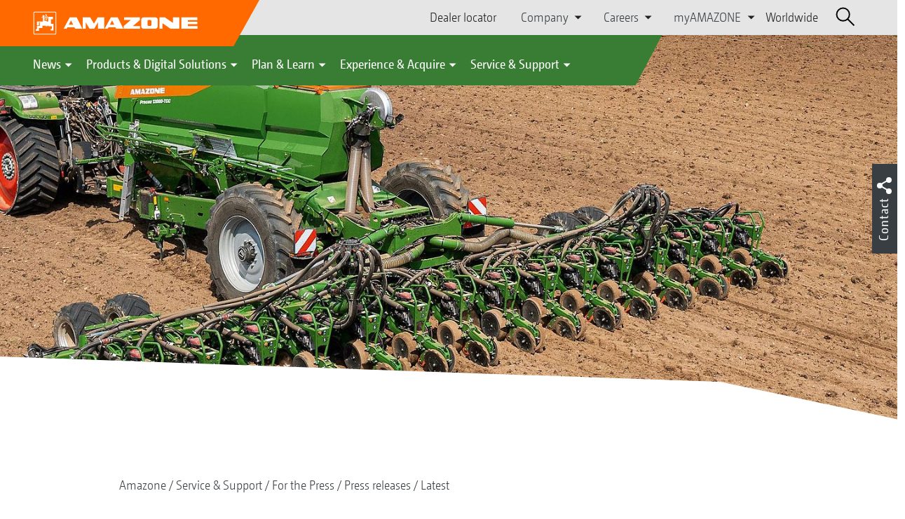

--- FILE ---
content_type: text/html;charset=UTF-8
request_url: https://amazone.co.uk/en-gb/service-support/for-the-press/press-releases/latest/ready-for-something-big-innovation-amazone-precea-tcc-trailed-precision-air-seeder-1375088
body_size: 18267
content:

<!DOCTYPE html>
<html class="no-js" lang="en-GB" dir="ltr"    >
<head data-lang="en">
<!-- Google Tag Manager -->
<!-- Google Tag Manager -->
<script data-cmp-vendor="s905" type="text/plain" class="cmplazyload">(function(w,d,s,l,i){w[l]=w[l]||[];w[l].push({'gtm.start':
new Date().getTime(),event:'gtm.js'});var f=d.getElementsByTagName(s)[0],
j=d.createElement(s),dl=l!='dataLayer'?'&l='+l:'';j.async=true;j.src=
'https://www.googletagmanager.com/gtm.js?id='+i+dl;f.parentNode.insertBefore(j,f);
})(window,document,'script','dataLayer','GTM-PPW6KPD');
</script>
<!-- End Google Tag Manager --> <meta http-equiv="content-type" content="text/html; charset=utf-8">
<meta http-equiv="content-language" content="en-GB">
<meta name="DC.language" content="en-GB" scheme="DCTERMS.RFC3066">
<meta name="DC.type" content="Text" scheme="DCTERMS.DCMIType">
<meta name="DC.format" content="text/html" scheme="DCTERMS.IMT">
<meta name="DC.identifier" content="/en-gb/service-support/for-the-press/press-releases/latest/ready-for-something-big-innovation-amazone-precea-tcc-trailed-precision-air-seeder-1375088">
<meta name="DC.description" content="Willkommen bei AMAZONE, Hersteller von Landmaschinen und Kommunalmaschinen, Systemanbieter f&amp;uuml;r intelligenten Pflanzenbau.">
<meta name="DC.language" content="en" scheme="DCTERMS.RFC3066">
<meta name="DC.type" content="Text" scheme="DCTERMS.DCMIType">
<meta name="DC.date" content="15 Apr 2020, 11:07:04" scheme="DCTERMS.W3CDTF">
<meta name="date" content="15 Apr 2020, 11:07:04">
<meta name="author" content="AMAZONE Ltd."/>
<meta name="copyright" content="1995-2021 AMAZONE Ltd.">
<meta name="revisit-after" content="2 days">
<meta name="revisit" content="2 days">
<meta name="MSSmartTagsPreventParsing" content="true">
<meta http-equiv="imagetoolbar" content="no">
<meta name="alternateTitle" content="Ready for something big? INNOVATION: AMAZONE Precea-TCC trailed precision air seeder">
<meta name="abstract" content="Ready for something big? INNOVATION: AMAZONE Precea-TCC trailed precision air seeder">
<meta name="Classification" content="com.coremedia.blueprint.cae.contentbeans.CMChannelImpl$$[id=86826]">
<meta name="Publisher" content="1995-2021 AMAZONE Ltd.">
<meta name="Copyright" content="1995-2021 AMAZONE Ltd.">
<meta name="topic" content="">
<meta name="Audience" content="Alle">
<meta name="Content-Language" CONTENT="en-GB">
<meta name="Language" CONTENT="English, en, english">
<meta name="Page-type" content="Ready for something big? INNOVATION: AMAZONE Precea-TCC trailed precision air seeder">
<title>Ready for something big? INNOVATION: AMAZONE Precea-TCC trailed precision air seeder </title>
<meta name="description" content="Willkommen bei AMAZONE, Hersteller von Landmaschinen und Kommunalmaschinen, Systemanbieter f&amp;uuml;r intelligenten Pflanzenbau.">
<meta name="viewport" content="width=device-width, initial-scale=1">
<meta name="generator" content="CoreMedia CMS">
<meta property="og:title" content="Ready for something big? INNOVATION: AMAZONE Precea-TCC trailed precision air seeder"/>
<meta property="og:description" content="Willkommen bei AMAZONE, Hersteller von Landmaschinen und Kommunalmaschinen, Systemanbieter f&amp;uuml;r intelligenten Pflanzenbau.">
<meta property="og:url" content="/en-gb/service-support/for-the-press/press-releases/latest/ready-for-something-big-innovation-amazone-precea-tcc-trailed-precision-air-seeder-1375088"/>
<meta property="og:image" content="/resource/blob/1375056/46968c5c4bb508cd07788d2ecb7111e1/precea12000-tcc-fendt-d0-kw-dji-0646-d1-230301-ausschn-data.jpg"/>
<meta name="robots" content="index, follow" />
<link rel="apple-touch-icon" sizes="180x180" href="/resource/crblob/1416884/b33f4da1cdf5be0eabda91af2c86eac7/apple-touch-icon-png-data.png" />
<link rel="shortcut icon" href="/resource/crblob/1284386/7c3255843e7f941ecd12834e50dddaf2/favicon-ico-data.ico" />
<link rel="canonical" href="https://amazone.co.uk/en-gb/service-support/for-the-press/press-releases/latest/ready-for-something-big-innovation-amazone-precea-tcc-trailed-precision-air-seeder-1375088">
<link rel="alternate" hreflang="x-default" href="https://amazone.net/en/service-support/for-the-press/press-releases/latest/ready-for-something-big-innovation-amazone-precea-tcc-trailed-precision-air-seeder-1375000">
<link rel="alternate" hreflang="ro-RO" href="https://amazone.ro/ro-ro/aktuell/nou-semănătoare-prășitoare-de-precizie-tractată-amazone-precea-tcc-1374876"
title="Romanian (Romania) | Romanian (Romania)">
<link rel="alternate" hreflang="hu-HU" href="https://amazone.hu/hu-hu/szerviz-támogatás/médiák-számára/sajtókoezlemények/jelenlegi/készen-áll-valami-nagyra-amazone-precea-tcc-vontatott-szemenkénti-vetőgép-1374962"
title="Hungarian (Hungary) | Hungarian (Hungary)">
<link rel="alternate" hreflang="de-DE" href="https://amazone.de/de-de/service-support/fuer-medien/pressemeldungen/aktuell/bereit-fuer-etwas-grosses-neuheit-amazone-anhaenge-einzelkorn-saemaschine-precea-tcc-1375028"
title="German (Germany) | German (Germany)">
<link rel="alternate" hreflang="fr" href="https://amazone.net/fr/service-assistance/espace-medias/communiques-de-presse/actuel/prêt-pour-quelque-chose-de-grand-nouveau-semoir-monograine-traîné-precea-tcc-amazone-1374882"
title="French | French">
<link rel="alternate" hreflang="pl-PL" href="https://amazone.pl/pl-pl/serwis-wsparcie/dla-mediów/informacje-prasowe/aktualny/gotowy-na-coś-wielkiego-nowy-zaczepiany-siewnik-punktowy-amazone-precea-tcc-1375004"
title="Polish (Poland) | Polish (Poland)">
<link rel="alternate" hreflang="ru-RU" href="https://amazone.ru/ru-ru/сервис-и-поддержка/для-сми-/пресс-релизы/актуально/готовы-к-чему-то-большому-новинка-прицепная-сеялка-точного-высева-amazone-precea-tcc-1375184"
title="Russian (Russia) | Russian (Russia)">
<link rel="alternate" hreflang="nl-BE" href="https://amazonen-werke.be/nl-be/nieuw-amazone-getrokken-precisie-zaaimachine-precea-tcc-1375018"
title="Dutch (Belgium) | Dutch (Belgium)">
<link rel="alternate" hreflang="en-GB" href="https://amazone.co.uk/en-gb/service-support/for-the-press/press-releases/latest/ready-for-something-big-innovation-amazone-precea-tcc-trailed-precision-air-seeder-1375088"
title="English (United Kingdom) | English (United Kingdom)">
<link rel="alternate" hreflang="en" href="https://amazone.net/en/service-support/for-the-press/press-releases/latest/ready-for-something-big-innovation-amazone-precea-tcc-trailed-precision-air-seeder-1375000"
title="English | English">
<link rel="alternate" hreflang="fr-FR" href="https://amazone.fr/fr-fr/service-assistance/espace-medias/communiques-de-presse/actuel/prêt-pour-quelque-chose-de-grand-nouveau-semoir-monograine-traîné-precea-tcc-amazone-1375240"
title="French (France) | French (France)">
<link rel="alternate" hreflang="nl-NL" href="https://amazonen-werke.nl/nl-nl/persberichten/nieuw-amazone-getrokken-precisie-zaaimachine-precea-tcc-1374922"
title="Dutch (Netherlands) | Dutch (Netherlands)">
<link rel="alternate" hreflang="fr-BE" href="https://amazonen-werke.be/fr-be/prêt-pour-quelque-chose-de-grand-nouveau-semoir-monograine-traîné-precea-tcc-amazone-1374940"
title="French (Belgium) | French (Belgium)">
<link rel="alternate" hreflang="ru" href="https://amazone.net/ru/сервис-и-поддержка/для-сми-/пресс-релизы/актуально/готовы-к-чему-то-большому-новинка-прицепная-сеялка-точного-высева-amazone-precea-tcc-1374958"
title="Russian | Russian">
<link rel="alternate" hreflang="de" href="https://amazone.net/de/service-support/fuer-medien/pressemeldungen/aktuell/bereit-fuer-etwas-grosses-neuheit-amazone-anhaenge-einzelkorn-saemaschine-precea-tcc-1373302"
title="German | German">
<script>document.documentElement.className = document.documentElement.className.replace(/no-js/g, 'js');</script>
<link href="/resource/themes/amazone/css/amazone-1726-140.css" rel="stylesheet" ></head><body id="top" data-countryCode="gb">
<!-- Google Tag Manager (noscript) -->
<noscript><iframe src="https://www.googletagmanager.com/ns.html?id=GTM-PPW6KPD"
height="0" width="0" style="display:none;visibility:hidden"></iframe></noscript>
<!-- End Google Tag Manager (noscript) -->
<!-- Consent Manager -->
<script>
if (!("gdprAppliesGlobally" in window)) {
window.gdprAppliesGlobally = true
}
if (!("cmp_id" in window) || window.cmp_id < 1) {
window.cmp_id = 0
}
if (!("cmp_cdid" in window)) {
window.cmp_cdid = "c5ef2373b1363"
}
if (!("cmp_params" in window)) {
window.cmp_params = ""
}
if (!("cmp_host" in window)) {
window.cmp_host = "a.delivery.consentmanager.net"
}
if (!("cmp_cdn" in window)) {
window.cmp_cdn = "cdn.consentmanager.net"
}
if (!("cmp_proto" in window)) {
window.cmp_proto = "https:"
}
if (!("cmp_codesrc" in window)) {
window.cmp_codesrc = "0"
}
window.cmp_getsupportedLangs = function () {
var b = ["DE", "EN", "FR", "IT", "NO", "DA", "FI", "ES", "PT", "RO", "BG", "ET", "EL", "GA", "HR", "LV", "LT", "MT", "NL", "PL", "SV", "SK", "SL", "CS", "HU", "RU", "SR", "ZH", "TR", "UK", "AR", "BS"];
if ("cmp_customlanguages" in window) {
for (var a = 0; a < window.cmp_customlanguages.length; a++) {
b.push(window.cmp_customlanguages[a].l.toUpperCase())
}
}
return b
};
window.cmp_getRTLLangs = function () {
var a = ["AR"];
if ("cmp_customlanguages" in window) {
for (var b = 0; b < window.cmp_customlanguages.length; b++) {
if ("r" in window.cmp_customlanguages[b] && window.cmp_customlanguages[b].r) {
a.push(window.cmp_customlanguages[b].l)
}
}
}
return a
};
window.cmp_getlang = function (a) {
if (typeof (a) != "boolean") {
a = true
}
if (a && typeof (cmp_getlang.usedlang) == "string" && cmp_getlang.usedlang !== "") {
return cmp_getlang.usedlang
}
return window.cmp_getlangs()[0]
};
window.cmp_extractlang = function (a) {
if (a.indexOf("cmplang=") != -1) {
a = a.substr(a.indexOf("cmplang=") + 8, 2).toUpperCase();
if (a.indexOf("&") != -1) {
a = a.substr(0, a.indexOf("&"))
}
} else {
a = ""
}
return a
};
window.cmp_getlangs = function () {
var g = window.cmp_getsupportedLangs();
var c = [];
var f = location.hash;
var e = location.search;
var j = "cmp_params" in window ? window.cmp_params : "";
var a = "languages" in navigator ? navigator.languages : [];
if (cmp_extractlang(f) != "") {
c.push(cmp_extractlang(f))
} else {
if (cmp_extractlang(e) != "") {
c.push(cmp_extractlang(e))
} else {
if (cmp_extractlang(j) != "") {
c.push(cmp_extractlang(j))
} else {
if ("cmp_setlang" in window && window.cmp_setlang != "") {
c.push(window.cmp_setlang.toUpperCase())
} else {
if ("cmp_langdetect" in window && window.cmp_langdetect == 1) {
c.push(window.cmp_getPageLang())
} else {
if (a.length > 0) {
for (var d = 0; d < a.length; d++) {
c.push(a[d])
}
}
if ("language" in navigator) {
c.push(navigator.language)
}
if ("userLanguage" in navigator) {
c.push(navigator.userLanguage)
}
}
}
}
}
}
var h = [];
for (var d = 0; d < c.length; d++) {
var b = c[d].toUpperCase();
if (b.length < 2) {
continue
}
if (g.indexOf(b) != -1) {
h.push(b)
} else {
if (b.indexOf("-") != -1) {
b = b.substr(0, 2)
}
if (g.indexOf(b) != -1) {
h.push(b)
}
}
}
if (h.length == 0 && typeof (cmp_getlang.defaultlang) == "string" && cmp_getlang.defaultlang !== "") {
return [cmp_getlang.defaultlang.toUpperCase()]
} else {
return h.length > 0 ? h : ["EN"]
}
};
window.cmp_getPageLangs = function () {
var a = window.cmp_getXMLLang();
if (a != "") {
a = [a.toUpperCase()]
} else {
a = []
}
a = a.concat(window.cmp_getLangsFromURL());
return a.length > 0 ? a : ["EN"]
};
window.cmp_getPageLang = function () {
var a = window.cmp_getPageLangs();
return a.length > 0 ? a[0] : ""
};
window.cmp_getLangsFromURL = function () {
var c = window.cmp_getsupportedLangs();
var b = location;
var m = "toUpperCase";
var g = b.hostname[m]() + ".";
var a = b.pathname[m]() + "/";
var f = [];
for (var e = 0; e < c.length; e++) {
var j = a.substring(0, c[e].length + 1);
if (g.substring(0, c[e].length + 1) == c[e] + ".") {
f.push(c[e][m]())
} else {
if (c[e].length == 5) {
var k = c[e].substring(3, 5) + "-" + c[e].substring(0, 2);
if (g.substring(0, k.length + 1) == k + ".") {
f.push(c[e][m]())
}
} else {
if (j == c[e] + "/" || j == "/" + c[e]) {
f.push(c[e][m]())
} else {
if (j == c[e].replace("-", "/") + "/" || j == "/" + c[e].replace("-", "/")) {
f.push(c[e][m]())
} else {
if (c[e].length == 5) {
var k = c[e].substring(3, 5) + "-" + c[e].substring(0, 2);
var h = a.substring(0, k.length + 1);
if (h == k + "/" || h == k.replace("-", "/") + "/") {
f.push(c[e][m]())
}
}
}
}
}
}
}
return f
};
window.cmp_getXMLLang = function () {
var c = document.getElementsByTagName("html");
if (c.length > 0) {
var c = c[0]
} else {
c = document.documentElement
}
if (c && c.getAttribute) {
var a = c.getAttribute("xml:lang");
if (typeof (a) != "string" || a == "") {
a = c.getAttribute("lang")
}
if (typeof (a) == "string" && a != "") {
var b = window.cmp_getsupportedLangs();
return b.indexOf(a.toUpperCase()) != -1 ? a : ""
} else {
return ""
}
}
};
(function () {
var B = document;
var C = B.getElementsByTagName;
var o = window;
var t = "";
var h = "";
var k = "";
var D = function (e) {
var i = "cmp_" + e;
e = "cmp" + e + "=";
var d = "";
var l = e.length;
var G = location;
var H = G.hash;
var w = G.search;
var u = H.indexOf(e);
var F = w.indexOf(e);
if (u != -1) {
d = H.substring(u + l, 9999)
} else {
if (F != -1) {
d = w.substring(F + l, 9999)
} else {
return i in o && typeof (o[i]) !== "function" ? o[i] : ""
}
}
var E = d.indexOf("&");
if (E != -1) {
d = d.substring(0, E)
}
return d
};
var j = D("lang");
if (j != "") {
t = j;
k = t
} else {
if ("cmp_getlang" in o) {
t = o.cmp_getlang().toLowerCase();
h = o.cmp_getlangs().slice(0, 3).join("_");
k = o.cmp_getPageLangs().slice(0, 3).join("_");
if ("cmp_customlanguages" in o) {
var m = o.cmp_customlanguages;
for (var x = 0; x < m.length; x++) {
var a = m[x].l.toLowerCase();
if (a == t) {
t = "en"
}
}
}
}
}
var q = ("cmp_proto" in o) ? o.cmp_proto : "https:";
if (q != "http:" && q != "https:") {
q = "https:"
}
var n = ("cmp_ref" in o) ? o.cmp_ref : location.href;
if (n.length > 300) {
n = n.substring(0, 300)
}
var z = function (d) {
var I = B.createElement("script");
I.setAttribute("data-cmp-ab", "1");
I.type = "text/javascript";
I.async = true;
I.src = d;
var H = ["body", "div", "span", "script", "head"];
var w = "currentScript";
var F = "parentElement";
var l = "appendChild";
var G = "body";
if (B[w] && B[w][F]) {
B[w][F][l](I)
} else {
if (B[G]) {
B[G][l](I)
} else {
for (var u = 0; u < H.length; u++) {
var E = C(H[u]);
if (E.length > 0) {
E[0][l](I);
break
}
}
}
}
};
var b = D("design");
var c = D("regulationkey");
var y = D("gppkey");
var s = D("att");
var f = o.encodeURIComponent;
var g = false;
try {
g = B.cookie.length > 0
} catch (A) {
g = false
}
var p = q + "//" + o.cmp_host + "/delivery/cmp.php?";
p += ("cmp_id" in o && o.cmp_id > 0 ? "id=" + o.cmp_id : "") + ("cmp_cdid" in o ? "&cdid=" + o.cmp_cdid : "") + "&h=" + f(n);
p += (b != "" ? "&cmpdesign=" + f(b) : "") + (c != "" ? "&cmpregulationkey=" + f(c) : "") + (y != "" ? "&cmpgppkey=" + f(y) : "");
p += (s != "" ? "&cmpatt=" + f(s) : "") + ("cmp_params" in o ? "&" + o.cmp_params : "") + (g ? "&__cmpfcc=1" : "");
z(p + "&l=" + f(t) + "&ls=" + f(h) + "&lp=" + f(k) + "&o=" + (new Date()).getTime());
var r = "js";
var v = D("debugunminimized") != "" ? "" : ".min";
if (D("debugcoverage") == "1") {
r = "instrumented";
v = ""
}
if (D("debugtest") == "1") {
r = "jstests";
v = ""
}
z(q + "//" + o.cmp_cdn + "/delivery/" + r + "/cmp_final" + v + ".js")
})();
window.cmp_addFrame = function (b) {
if (!window.frames[b]) {
if (document.body) {
var a = document.createElement("iframe");
a.style.cssText = "display:none";
if ("cmp_cdn" in window && "cmp_ultrablocking" in window && window.cmp_ultrablocking > 0) {
a.src = "//" + window.cmp_cdn + "/delivery/empty.html"
}
a.name = b;
a.setAttribute("title", "Intentionally hidden, please ignore");
a.setAttribute("role", "none");
a.setAttribute("tabindex", "-1");
document.body.appendChild(a)
} else {
window.setTimeout(window.cmp_addFrame, 10, b)
}
}
};
window.cmp_rc = function (c, b) {
var l = "";
try {
l = document.cookie
} catch (h) {
l = ""
}
var j = "";
var f = 0;
var g = false;
while (l != "" && f < 100) {
f++;
while (l.substr(0, 1) == " ") {
l = l.substr(1, l.length)
}
var k = l.substring(0, l.indexOf("="));
if (l.indexOf(";") != -1) {
var m = l.substring(l.indexOf("=") + 1, l.indexOf(";"))
} else {
var m = l.substr(l.indexOf("=") + 1, l.length)
}
if (c == k) {
j = m;
g = true
}
var d = l.indexOf(";") + 1;
if (d == 0) {
d = l.length
}
l = l.substring(d, l.length)
}
if (!g && typeof (b) == "string") {
j = b
}
return (j)
};
window.cmp_stub = function () {
var a = arguments;
__cmp.a = __cmp.a || [];
if (!a.length) {
return __cmp.a
} else {
if (a[0] === "ping") {
if (a[1] === 2) {
a[2]({
gdprApplies: gdprAppliesGlobally,
cmpLoaded: false,
cmpStatus: "stub",
displayStatus: "hidden",
apiVersion: "2.2",
cmpId: 31
}, true)
} else {
a[2](false, true)
}
} else {
if (a[0] === "getUSPData") {
a[2]({version: 1, uspString: window.cmp_rc("__cmpccpausps", "1---")}, true)
} else {
if (a[0] === "getTCData") {
__cmp.a.push([].slice.apply(a))
} else {
if (a[0] === "addEventListener" || a[0] === "removeEventListener") {
__cmp.a.push([].slice.apply(a))
} else {
if (a.length == 4 && a[3] === false) {
a[2]({}, false)
} else {
__cmp.a.push([].slice.apply(a))
}
}
}
}
}
}
};
window.cmp_gpp_ping = function () {
return {
gppVersion: "1.1",
cmpStatus: "stub",
cmpDisplayStatus: "hidden",
signalStatus: "not ready",
supportedAPIs: ["2:tcfeuv2", "5:tcfcav1", "7:usnat", "8:usca", "9:usva", "10:usco", "11:usut", "12:usct"],
cmpId: 31,
sectionList: [],
applicableSections: [0],
gppString: "",
parsedSections: {}
}
};
window.cmp_gppstub = function () {
var c = arguments;
__gpp.q = __gpp.q || [];
if (!c.length) {
return __gpp.q
}
var h = c[0];
var g = c.length > 1 ? c[1] : null;
var f = c.length > 2 ? c[2] : null;
var a = null;
var j = false;
if (h === "ping") {
a = window.cmp_gpp_ping();
j = true
} else {
if (h === "addEventListener") {
__gpp.e = __gpp.e || [];
if (!("lastId" in __gpp)) {
__gpp.lastId = 0
}
__gpp.lastId++;
var d = __gpp.lastId;
__gpp.e.push({id: d, callback: g});
a = {eventName: "listenerRegistered", listenerId: d, data: true, pingData: window.cmp_gpp_ping()};
j = true
} else {
if (h === "removeEventListener") {
__gpp.e = __gpp.e || [];
a = false;
for (var e = 0; e < __gpp.e.length; e++) {
if (__gpp.e[e].id == f) {
__gpp.e[e].splice(e, 1);
a = true;
break
}
}
j = true
} else {
__gpp.q.push([].slice.apply(c))
}
}
}
if (a !== null && typeof (g) === "function") {
g(a, j)
}
};
window.cmp_msghandler = function (d) {
var a = typeof d.data === "string";
try {
var c = a ? JSON.parse(d.data) : d.data
} catch (f) {
var c = null
}
if (typeof (c) === "object" && c !== null && "__cmpCall" in c) {
var b = c.__cmpCall;
window.__cmp(b.command, b.parameter, function (h, g) {
var e = {__cmpReturn: {returnValue: h, success: g, callId: b.callId}};
d.source.postMessage(a ? JSON.stringify(e) : e, "*")
})
}
if (typeof (c) === "object" && c !== null && "__uspapiCall" in c) {
var b = c.__uspapiCall;
window.__uspapi(b.command, b.version, function (h, g) {
var e = {__uspapiReturn: {returnValue: h, success: g, callId: b.callId}};
d.source.postMessage(a ? JSON.stringify(e) : e, "*")
})
}
if (typeof (c) === "object" && c !== null && "__tcfapiCall" in c) {
var b = c.__tcfapiCall;
window.__tcfapi(b.command, b.version, function (h, g) {
var e = {__tcfapiReturn: {returnValue: h, success: g, callId: b.callId}};
d.source.postMessage(a ? JSON.stringify(e) : e, "*")
}, b.parameter)
}
if (typeof (c) === "object" && c !== null && "__gppCall" in c) {
var b = c.__gppCall;
window.__gpp(b.command, function (h, g) {
var e = {__gppReturn: {returnValue: h, success: g, callId: b.callId}};
d.source.postMessage(a ? JSON.stringify(e) : e, "*")
}, "parameter" in b ? b.parameter : null, "version" in b ? b.version : 1)
}
};
window.cmp_setStub = function (a) {
if (!(a in window) || (typeof (window[a]) !== "function" && typeof (window[a]) !== "object" && (typeof (window[a]) === "undefined" || window[a] !== null))) {
window[a] = window.cmp_stub;
window[a].msgHandler = window.cmp_msghandler;
window.addEventListener("message", window.cmp_msghandler, false)
}
};
window.cmp_setGppStub = function (a) {
if (!(a in window) || (typeof (window[a]) !== "function" && typeof (window[a]) !== "object" && (typeof (window[a]) === "undefined" || window[a] !== null))) {
window[a] = window.cmp_gppstub;
window[a].msgHandler = window.cmp_msghandler;
window.addEventListener("message", window.cmp_msghandler, false)
}
};
if (!("cmp_noiframepixel" in window)) {
window.cmp_addFrame("__cmpLocator")
}
if ((!("cmp_disableusp" in window) || !window.cmp_disableusp) && !("cmp_noiframepixel" in window)) {
window.cmp_addFrame("__uspapiLocator")
}
if ((!("cmp_disabletcf" in window) || !window.cmp_disabletcf) && !("cmp_noiframepixel" in window)) {
window.cmp_addFrame("__tcfapiLocator")
}
if ((!("cmp_disablegpp" in window) || !window.cmp_disablegpp) && !("cmp_noiframepixel" in window)) {
window.cmp_addFrame("__gppLocator")
}
window.cmp_setStub("__cmp");
if (!("cmp_disabletcf" in window) || !window.cmp_disabletcf) {
window.cmp_setStub("__tcfapi")
}
if (!("cmp_disableusp" in window) || !window.cmp_disableusp) {
window.cmp_setStub("__uspapi")
}
if (!("cmp_disablegpp" in window) || !window.cmp_disablegpp) {
window.cmp_setGppStub("__gpp")
}
</script>
<!-- End Consent Manager -->
<header id="cm-header" class="c-header" role="banner">
<a href="/en-gb" class="c-logo-link">
<img src="/resource/crblob/1822/0ebf03401f47ce0600a6addf1a70aa89/logo-reversed-svg-data.svg" class="c-logo" alt="Amazone">
</a>
<div class="l cf">
<div class="c-header__controls">
<input type="checkbox" id="responsive-nav">
<label for="responsive-nav" class="responsive-nav-label">
<div class="burger-menu">
<span></span>
<span></span>
<span></span>
</div>
</label>
<ul class="c-header-select__btn">
<li>
<a href="/en-gb/experience-acquire/acquire/sales-contacts/dealer-locator">Dealer locator</a>
</li>
</ul><ul class="c-header-select__list">
<li>Company
<ul>
<li><a href="/en-gb/company/about-amazone-ltd-" class="">About AMAZONE Ltd.</a></li>
<li><a href="/en-gb/company/corporate-philosophy" class="">Corporate philosophy</a></li>
<li><a href="/en-gb/company/company-news" class="">Company News</a></li>
<li><a href="/en-gb/company/image-films" class="">Image films</a></li>
<li><a href="/en-gb/company/company-history" class="">Company history</a></li>
<li><a href="/en-gb/company/certification" class="">Certificates</a></li>
<li><a href="/en-gb/company/sustainability" class="">Sustainability</a></li>
<li><a href="/en-gb/company/group-production-sites" class="">Group | Sites</a></li>
<li><a href="/en-gb/company/faq" class="">FAQ</a></li>
<li><a href="/en-gb/service-support/for-farmers-contractors-and-councils/customer-service/contacts" class="">Company contacts</a></li>
<li><a href="/en-gb/company/contact" class="">Contact us</a></li>
<li><a href="/en-gb/impressum/legal-information-106110" class="">Legal Information</a></li>
<li><a href="/en-gb/company/data-protection-statement" class="">Data Protection Statement</a></li>
<li><a href="/en-gb/company/compliance" class="">Compliance</a></li>
<li><a href="/en-gb/company/general-terms-of-sale-and-delivery" class="">General terms of sale and delivery</a></li>
</ul>
</li>
</ul><ul class="c-header-select__list">
<li>Careers
<ul>
<li><a href="/en-gb/career/amazone-as-an-employer" class="">AMAZONE as an employer</a></li>
<li><a href="/en-gb/company/group-production-sites" class="">Group | Sites</a></li>
<li><a href="/en-gb/career/job-centre" class="">Job centre</a></li>
</ul>
</li>
</ul><ul class="c-header-select__list">
<li>myAMAZONE
<ul>
<li><a class="" href="https://amazone.co.uk/en-gb/myamazone" >
Overview </a></li>
<li><a href="/en-gb/myamazone/login" class="">Sign in</a></li>
<li><a href="/en-gb/myamazone/registration" class="">Registration</a></li>
</ul>
</li>
</ul><ul class="c-header-select__btn">
<li>
<a href="/en-gb/worldwide">Worldwide</a>
</li>
</ul> <div id="cm-search" class="cm-header__search">
<form id="cm-search-form" class="cm-search cm-search--form c-search-form" action="/service/search/en-gb/106760" role="search">
<div class="c-search-form__wrapper">
<label for="cm-search-query" class="cm-search__label c-search-form__label is-vishidden">Search</label>
<input id="cm-search-query" type="search" class="c-search-form__input cm-search__input" name="query" value="" placeholder="Search..." minlength="3" required>
<button class="cm-search__button search__icon">
</button>
</div>
</form><input type="hidden" id="rootNavigationId" value="106094" /> </div>
</div>
</div>
<nav class="c-primary-nav">
<div class="c-primary-nav-content">
<a class="mobile-nav-back-btn">&lt; Back</a>
<div class="c-primary-nav__dropdown">
<button class="c-primary-nav__btn">News</button>
<div class="c-primary-nav__content" style="display: none;">
<div class="c-primary-nav__row">
<div class="c-primary-nav__column col-xs-12 col-lg-3">
<div class="col-xs-12">
<h3>News from AMAZONE</h3>
</div>
<div class="c-primary-nav__container c-primary-nav__container-row">
<ul class="c-primary-nav__block col-sm-5 col-md-6 col-lg-12">
<li class="c-nav-item--highlighted ">
<a href="https://amazone.co.uk/en-gb/agritechnica/agritechnica-2025-innovations" >Our AGRITECHNICA Innovations 2025</a>
</li>
</ul><ul class="c-primary-nav__block col-sm-5 col-md-6 col-lg-6">
<li class="c-nav-item--highlighted ">
<a href="/en-gb/news/news-from-amazone/news-and-product-innovations">News and product innovations</a>
</li>
</ul><ul class="c-primary-nav__block col-sm-5 col-md-6 col-lg-6">
<li class="c-nav-item--highlighted ">
<a href="https://www.amazone.co.uk/en-gb/products-digital-solutions/-test-and-driving-reports" >Test and driving reports</a>
</li>
</ul><ul class="c-primary-nav__block col-sm-5 col-md-6 col-lg-6">
<li class="c-nav-item--highlighted ">
<a href="/en-gb/service-support/for-the-press/amazone-report">AMAZONE report</a>
</li>
</ul><ul class="c-primary-nav__block col-sm-5 col-md-6 col-lg-6">
<li class="c-nav-item--highlighted ">
<a href="/en-gb/news/news-from-amazone/newsletter-anmeldung">Subscribe to Newsletter</a>
</li>
</ul> </div>
</div><div class="c-primary-nav__column col-xs-12 col-lg-2">
<div class="col-xs-12">
<h3>Promotions</h3>
</div>
<div class="c-primary-nav__container c-primary-nav__container-column">
<ul class="c-primary-nav__block col-sm-5 col-md-6 col-lg-12">
<li class="c-nav-item--highlighted ">
<a href="/en-gb/products-digital-solutions/promotion/offers">Current offers</a>
</li>
</ul> </div>
</div><div class="c-primary-nav__column col-xs-12 col-lg-5">
<div class="col-xs-12">
<h3>Social Media</h3>
</div>
<div class="c-primary-nav__container c-primary-nav__container-row">
<ul class="c-primary-nav__block col-sm-5 col-md-6 col-lg-12">
<li class="c-nav-item--highlighted ">
<a href="/en-gb/experience-acquire/experience/discover-amazone-ltd-on-social-networks-1094780">Discover AMAZONE Ltd on social networks</a>
</li>
</ul><ul class="c-primary-nav__block col-sm-5 col-md-6 col-lg-2">
<li class="c-nav-item--highlighted ">
<a href="https://www.facebook.com/Amazone.Ltd" target="_blank">Facebook</a>
</li>
</ul><ul class="c-primary-nav__block col-sm-5 col-md-6 col-lg-2">
<li class="c-nav-item--highlighted ">
<a href="https://www.instagram.com/amazone_ltd" target="_blank">Instagram</a>
</li>
</ul><ul class="c-primary-nav__block col-sm-5 col-md-6 col-lg-2">
<li class="c-nav-item--highlighted ">
<a href="https://www.youtube.com/amazonede" target="_blank">YouTube</a>
</li>
</ul><ul class="c-primary-nav__block col-sm-5 col-md-6 col-lg-2">
<li class="c-nav-item--highlighted ">
<a href="https://www.tiktok.com/@amazone.ltd" target="_blank">TikTok</a>
</li>
</ul><ul class="c-primary-nav__block col-sm-5 col-md-6 col-lg-2">
<li class="c-nav-item--highlighted ">
<a href="https://linkedin.com/company/amazone-ltd" target="_blank">linkedIn</a>
</li>
</ul> </div>
</div> </div>
<button class="c-btn c-btn--close">˟</button>
</div>
</div><div class="c-primary-nav__dropdown">
<button class="c-primary-nav__btn">Products &amp; Digital Solutions</button>
<div class="c-primary-nav__content" style="display: none;">
<div class="c-primary-nav__row">
<div class="c-primary-nav__column col-xs-12 col-lg-6">
<div class="col-xs-12">
<h3>Agricultural &amp; Groundcare Solutions</h3>
</div>
<div class="c-primary-nav__container c-primary-nav__container-row">
<ul class="c-primary-nav__block col-sm-5 col-md-6 col-lg-4">
<li class="c-nav-item--highlighted ">
<div class="c-icon-holder">
<img src="/resource/crblob/98456/15bcb4e759b12e8642d1c31f7c4737bb/navigationicon-bodenbearbeitung-data.svg">
</div>
<a href="/en-gb/products-digital-solutions/agricultural-technology/cultivation">Soil tillage</a>
</li>
<li><a target="" href="/en-gb/products-digital-solutions/agricultural-technology/cultivation/ploughs">Ploughs</a></li>
<li><a target="" href="/en-gb/products-digital-solutions/agricultural-technology/cultivation/compact-disc-harrows">Compact disc harrows</a></li>
<li><a target="" href="/en-gb/products-digital-solutions/agricultural-technology/cultivation/cultivators">Cultivators</a></li>
<li><a target="" href="/en-gb/products-digital-solutions/agricultural-technology/cultivation/rotary-harrows-rotary-cultivators">Power harrows &amp; Rotary cultivators</a></li>
<li><a target="" href="/en-gb/products-digital-solutions/agricultural-technology/cultivation/hopper-catch-crop-sowing">Catch crop seeders</a></li>
<li><a target="" href="/en-gb/products-digital-solutions/agricultural-technology/cultivation/cutting-roller-combination">Cutting roller combination</a></li>
<li><a target="" href="/en-gb/products-digital-solutions/agricultural-technology/cultivation/land-roller">Cambridge rolls</a></li>
</ul><ul class="c-primary-nav__block col-sm-5 col-md-6 col-lg-4">
<li class="c-nav-item--highlighted ">
<div class="c-icon-holder">
<img src="/resource/crblob/100926/efaa4afec6053f07f0a1f153a9623222/navigationicon-saetechnik-data.svg">
</div>
<a href="/en-gb/products-digital-solutions/agricultural-technology/seeding">Seeding</a>
</li>
<li><a target="" href="/en-gb/products-digital-solutions/agricultural-technology/seeding/conventional-seed-drills">Conventional seed drills</a></li>
<li><a target="" href="/en-gb/products-digital-solutions/agricultural-technology/seeding/pneumatic-seed-drills">Pneumatic seed drills</a></li>
<li><a target="" href="/en-gb/products-digital-solutions/agricultural-technology/seeding/precision-sowing-technology">Precision seeders</a></li>
<li><a target="" href="/en-gb/products-digital-solutions/agricultural-technology/seeding/catch-crop-sowing">Catch crop seeders</a></li>
<li><a target="" href="/en-gb/products-digital-solutions/agricultural-technology/seeding/packer">Packers</a></li>
</ul><ul class="c-primary-nav__block col-sm-5 col-md-6 col-lg-4">
<li class="c-nav-item--highlighted ">
<div class="c-icon-holder">
<img src="/resource/crblob/95434/a199f3e39d9bb210d481385fe8b540bc/navigationicon-duengetechnik-data.svg">
</div>
<a href="/en-gb/products-digital-solutions/agricultural-technology/fertilising-technology">Fertilisation</a>
</li>
<li><a target="" href="/en-gb/products-digital-solutions/agricultural-technology/fertilising-technology/mounted-spreader">Mounted spreaders</a></li>
<li><a target="" href="/en-gb/products-digital-solutions/agricultural-technology/fertilising-technology/trailed-spreader">Trailed spreaders</a></li>
</ul><ul class="c-primary-nav__block col-sm-5 col-md-6 col-lg-4">
<li class="c-nav-item--highlighted ">
<div class="c-icon-holder">
<img src="/resource/crblob/94390/5b3c77bd30a3a05dc545e58518d11fae/navigationicon-pfanzenschutztechnik-data.svg">
</div>
<a href="/en-gb/products-digital-solutions/agricultural-technology/crop-protection">Crop protection technology</a>
</li>
<li><a target="" href="/en-gb/products-digital-solutions/agricultural-technology/crop-protection/mounted-sprayer">Mounted sprayers</a></li>
<li><a target="" href="/en-gb/products-digital-solutions/agricultural-technology/crop-protection/trailed-sprayer">Trailed sprayers</a></li>
<li><a target="" href="/en-gb/products-digital-solutions/agricultural-technology/crop-protection/self-propelled-sprayer">Self-propelled sprayers</a></li>
<li><a target="" href="/en-gb/products-digital-solutions/agricultural-technology/crop-protection/self-contained-front-tank">Self-contained front tank</a></li>
</ul><ul class="c-primary-nav__block col-sm-5 col-md-6 col-lg-4">
<li class="c-nav-item--highlighted ">
<div class="c-icon-holder">
<img src="/resource/crblob/1601344/5bcca909666b8a78aa43752df157a534/navigationicon-hacktechnik-data.svg">
</div>
<a href="/en-gb/products-digital-solutions/agricultural-technology/hoeing-systems">Hoeing equipment</a>
</li>
<li><a target="" href="/en-gb/products-digital-solutions/agricultural-technology/venterra-1k-inter-row-hoe-2038348">Venterra 1K inter-row hoe</a></li>
<li><a target="" href="/en-gb/products-digital-solutions/agricultural-technology/venterra-2k-inter-row-hoe-2039166">Venterra 2K inter-row hoe</a></li>
<li><a target="" href="/en-gb/products-digital-solutions/agricultural-technology/venterra-vr4-inter-row-hoe-2039290">Venterra VR4 inter row hoe</a></li>
</ul><ul class="c-primary-nav__block col-sm-5 col-md-6 col-lg-4">
<li class="c-nav-item--highlighted ">
<div class="c-icon-holder">
<img src="/resource/crblob/101810/82e0afa3961421b9c009afa7906539cd/navigationicon-gruenfaechenpflege-und-streutechnik-data.svg">
</div>
<a href="/en-gb/products-digital-solutions/agricultural-technology/groundcare-equipment-pasture-management">Greenspace maintenance &amp; spreading</a>
</li>
<li><a target="" href="/en-gb/products-digital-solutions/agricultural-technology/groundcare-equipment-pasture-management/mowers-collectors">Mowers &amp; Collectors</a></li>
<li><a target="" href="/en-gb/products-digital-solutions/agricultural-technology/groundcare-equipment-pasture-management/winter-salt-spreaders">Winter salt spreaders</a></li>
<li><a target="" href="/en-gb/products-digital-solutions/agricultural-technology/groundcare-equipment-pasture-management/road-construction">Road construction</a></li>
</ul> </div>
</div><div class="c-primary-nav__column col-xs-12 col-lg-3">
<div class="col-xs-12">
<h3>Digital solutions</h3>
</div>
<div class="c-primary-nav__container c-primary-nav__container-column">
<ul class="c-primary-nav__block col-sm-5 col-md-6 col-lg-12">
<li class="c-nav-item--highlighted ">
<div class="c-icon-holder">
<img src="/resource/crblob/104682/3f34dc1465ebf9ae7e7fec3671f08874/navigationicon-terminals-und-hardware-data.svg">
</div>
<a href="/en-gb/products-digital-solutions/digital-solutions/terminals-hardware">Terminals &amp; Hardware</a>
</li>
<li><a target="" href="/en-gb/products-digital-solutions/digital-solutions/terminals-hardware/machine-specific-controllers">Machine-specific operator terminals</a></li>
<li><a target="" href="/en-gb/products-digital-solutions/digital-solutions/terminals-hardware/isobus-terminals">ISOBUS control</a></li>
</ul><ul class="c-primary-nav__block col-sm-5 col-md-6 col-lg-12">
<li class="c-nav-item--highlighted ">
<div class="c-icon-holder">
<img src="/resource/crblob/104902/8b0fcd90483f1fe5392c37bfd6d8fb42/navigationicon-software-data.svg">
</div>
<a href="/en-gb/products-digital-solutions/digital-solutions/software">Software</a>
</li>
<li><a target="" href="/en-gb/products-digital-solutions/digital-solutions/software/isobus">ISOBUS</a></li>
<li><a target="" href="/en-gb/products-digital-solutions/digital-solutions/software/isobus-software-licences">Software licences</a></li>
<li><a target="" href="/en-gb/products-digital-solutions/digital-solutions/software/data-management">Data management</a></li>
<li><a target="" href="/en-gb/products-digital-solutions/digital-solutions/software/agapps">myAMAZONE Apps</a></li>
</ul><ul class="c-primary-nav__block col-sm-5 col-md-6 col-lg-12">
<li class="c-nav-item--highlighted ">
<div class="c-icon-holder">
</div>
<a href="/en-gb/products-digital-solutions/digital-solutions/amazone-4-0">AMAZONE 4.0</a>
</li>
<li><a target="" href="/en-gb/products-digital-solutions/digital-solutions/amazone-4-0/overview-amazone-four-zero">Overview of AMAZONE 4.0</a></li>
</ul> </div>
</div> <div class="c-primary-nav__column col-xs-12 col-lg-2">
<div class="c-primary-nav__container c-primary-nav__container-column">
<ul class="c-primary-nav__block col-sm-5 col-md-6 col-lg-12">
<h3>Promotions</h3>
<li class="c-nav-item--highlighted ">
<a href="/en-gb/products-digital-solutions/promotion/offers">Current offers</a>
</li>
</ul><ul class="c-primary-nav__block col-sm-5 col-md-6 col-lg-12">
<h3>Product finder</h3>
<li class="c-nav-item--highlighted ">
<div class="c-icon-holder">
</div>
<a href="/en-gb/products-digital-solutions/product-finder/product-lines">Product lines</a>
</li>
<li><a target="" href="/en-gb/products-digital-solutions/product-finder/product-lines/product-finder-for-soil-tillage">Product finder for soil tillage</a></li>
</ul><ul class="c-primary-nav__block col-sm-5 col-md-6 col-lg-12">
<li class="c-nav-item--highlighted ">
<a href="/en-gb/products-digital-solutions/product-brochures">Product brochures</a>
</li>
</ul> </div>
</div>
</div>
<button class="c-btn c-btn--close">˟</button>
</div>
</div><div class="c-primary-nav__dropdown">
<button class="c-primary-nav__btn">Plan &amp; Learn</button>
<div class="c-primary-nav__content" style="display: none;">
<div class="c-primary-nav__row">
<div class="c-primary-nav__column col-xs-12 col-lg-3">
<div class="col-xs-12">
<h3>Planning</h3>
</div>
<div class="c-primary-nav__container c-primary-nav__container-row">
<ul class="c-primary-nav__block col-sm-5 col-md-6 col-lg-4">
<li class="c-nav-item--highlighted ">
<a href="/en-gb/service-support/for-farmers-contractors-and-councils/customer-service/smartlearning">SmartLearning</a>
</li>
</ul><ul class="c-primary-nav__block col-sm-5 col-md-6 col-lg-6">
<li class="c-nav-item--highlighted ">
<div class="c-icon-holder">
</div>
<a href="/en-gb/plan-learn/planning/calculators">Calculators</a>
</li>
<li><a target="_blank" href="https://amazone.co.uk/en-gb/output-calculator/">Output calculator</a></li>
<li><a target="_blank" href="https://dosierwalzen.amazone.de/en/machine-type">Metering roller configurator</a></li>
<li><a target="" href="/en-gb/plan-learn/planning/calculators/border-spreading-calculator">Border Spreading Calculator</a></li>
<li><a target="" href="/en-gb/service-support/for-farmers-contractors-and-councils/fertiliser-service/spread-pattern-simulator">Spread pattern simulator</a></li>
</ul> </div>
</div><div class="c-primary-nav__column col-xs-12 col-lg-4">
<div class="col-xs-12">
<h3>Learn</h3>
</div>
<div class="c-primary-nav__container c-primary-nav__container-row">
<ul class="c-primary-nav__block col-sm-5 col-md-6 col-lg-6">
<li class="c-nav-item--highlighted ">
<a href="/en-gb/plan-learn/learn/-ideasforfuture">#ideasforfuture</a>
</li>
</ul><ul class="c-primary-nav__block col-sm-5 col-md-6 col-lg-6">
<li class="c-nav-item--highlighted ">
<a href="/en-gb/plan-learn/learn/-intelligent-crop-production">Intelligent crop production</a>
</li>
</ul><ul class="c-primary-nav__block col-sm-5 col-md-6 col-lg-6">
<li class="c-nav-item--highlighted ">
<a href="/en-gb/plan-learn/learn/precision-today">The world of precision</a>
</li>
</ul><ul class="c-primary-nav__block col-sm-5 col-md-6 col-lg-6">
<li class="c-nav-item--highlighted ">
<a href="/en-gb/plan-learn/learn/spreader-application-center">Spreader Application Center</a>
</li>
</ul><ul class="c-primary-nav__block col-sm-5 col-md-6 col-lg-6">
<li class="c-nav-item--highlighted ">
<a href="/en-gb/plan-learn/learn/3c-cost-cutting-concept">3C - Cost Cutting Concept</a>
</li>
</ul><ul class="c-primary-nav__block col-sm-5 col-md-6 col-lg-6">
<li class="c-nav-item--highlighted ">
<a href="/en-gb/plan-learn/learn/neuer-inhalt-1-">Trial Sites</a>
</li>
</ul><ul class="c-primary-nav__block col-sm-5 col-md-6 col-lg-6">
<li class="c-nav-item--highlighted ">
<a href="https://controlled-row-farming.de/en/" target="_blank">Controlled Row Farming</a>
</li>
</ul><ul class="c-primary-nav__block col-sm-5 col-md-6 col-lg-6">
<li class="c-nav-item--highlighted ">
<a href="https://www.amazone.co.uk/en-gb/products-digital-solutions/-test-and-driving-reports" >Test and driving reports</a>
</li>
</ul> </div>
</div><div class="c-primary-nav__column col-xs-12 col-lg-5">
<div class="col-xs-12">
<h3>AMAZONE 4.0</h3>
</div>
<div class="c-primary-nav__container c-primary-nav__container-row">
<ul class="c-primary-nav__block col-sm-5 col-md-6 col-lg-12">
<li class="c-nav-item--highlighted ">
<div class="c-icon-holder">
</div>
<a href="/en-gb/products-digital-solutions/digital-solutions/amazone-4-0/overview-amazone-four-zero">Overview of AMAZONE 4.0</a>
</li>
<li><a target="" href="/en-gb/products-digital-solutions/digital-solutions/amazone-4-0/overview-amazone-four-zero/meeting-challenges-with-intelligent-solutions-">Meeting challenges with intelligent solutions </a></li>
<li><a target="" href="/en-gb/products-digital-solutions/digital-solutions/amazone-4-0/overview-amazone-four-zero/amazone-4-0-the-right-digital-solution-for-intelligent-crop-production">AMAZONE 4.0 - The right digital solution for intelligent crop production</a></li>
<li><a target="" href="/en-gb/products-digital-solutions/digital-solutions/amazone-4-0/overview-amazone-four-zero/isobus-machine-actuation-from-amazone">ISOBUS machine actuation from AMAZONE</a></li>
<li><a target="" href="/en-gb/products-digital-solutions/digital-solutions/amazone-4-0/overview-amazone-four-zero/intelligent-machine-technology-from-amazone">Intelligent machine technology from AMAZONE</a></li>
<li><a target="" href="/en-gb/products-digital-solutions/digital-solutions/amazone-4-0/overview-amazone-four-zero/digital-service-offers">Digital service offers</a></li>
<li><a target="" href="/en-gb/products-digital-solutions/digital-solutions/amazone-4-0/overview-amazone-four-zero/the-benefits-for-your-farm">The benefits for your farm</a></li>
</ul> </div>
</div> </div>
<button class="c-btn c-btn--close">˟</button>
</div>
</div><div class="c-primary-nav__dropdown">
<button class="c-primary-nav__btn">Experience &amp; Acquire</button>
<div class="c-primary-nav__content" style="display: none;">
<div class="c-primary-nav__row">
<div class="c-primary-nav__column col-xs-12 col-lg-3">
<div class="col-xs-12">
<h3>Experience</h3>
</div>
<div class="c-primary-nav__container c-primary-nav__container-column">
<ul class="c-primary-nav__block col-sm-5 col-md-6 col-lg-12">
<li class="c-nav-item--highlighted ">
<div class="c-icon-holder">
</div>
<a href="/en-gb/experience-acquire/experience/events">Events</a>
</li>
<li><a target="" href="/en-gb/experience-acquire/experience/events/round-the-corner">Round the corner</a></li>
<li><a target="" href="/en-gb/experience-acquire/experience/events/upcoming-events">Upcoming events</a></li>
<li><a target="" href="/en-gb/experience-acquire/experience/events/agritechnica2025">AGRITECHNICA 2025</a></li>
<li><a target="" href="/en-gb/experience-acquire/experience/events/looking-back">Looking back</a></li>
</ul><ul class="c-primary-nav__block col-sm-5 col-md-6 col-lg-12">
<li class="c-nav-item--highlighted ">
<a href="/en-gb/experience-acquire/experience/further-interest">Further interest</a>
</li>
</ul> </div>
</div><div class="c-primary-nav__column col-xs-12 col-lg-9">
<div class="col-xs-12">
<h3>Acquire</h3>
</div>
<div class="c-primary-nav__container c-primary-nav__container-row">
<ul class="c-primary-nav__block col-sm-5 col-md-6 col-lg-4">
<li class="c-nav-item--highlighted ">
<div class="c-icon-holder">
</div>
<a href="/en-gb/experience-acquire/acquire/sales-contacts">Sales contacts</a>
</li>
<li><a target="" href="/en-gb/experience-acquire/acquire/sales-contacts/dealer-locator">Dealer locator</a></li>
</ul><ul class="c-primary-nav__block col-sm-5 col-md-6 col-lg-4">
<li class="c-nav-item--highlighted ">
<div class="c-icon-holder">
</div>
<a href="/en-gb/experience-acquire/acquire/used-machines">Used machinery</a>
</li>
<li><a target="" href="/en-gb/experience-acquire/acquire/used-machines/amazone-used-machinery">AMAZONE used machinery</a></li>
</ul><ul class="c-primary-nav__block col-sm-5 col-md-6 col-lg-4">
<li class="c-nav-item--highlighted ">
<div class="c-icon-holder">
</div>
<a href="/en-gb/experience-acquire/acquire/fanshop-fun">Fanshop | Fun</a>
</li>
<li><a target="_blank" href="https://info.amazone.de/DisplayInfo.aspx?id=40405">Screensaver - Amazons</a></li>
<li><a target="_blank" href="http://info.amazone.de/DisplayInfo.aspx?id=41181">Screensaver - machines</a></li>
<li><a target="" href="/en-gb/experience-acquire/acquire/fanshop-fun/juniorseite">Juniorseite</a></li>
<li><a target="_blank" href="https://info.amazone.de/DisplayInfo.aspx?id=4288">AMAZONE paint-book</a></li>
</ul><ul class="c-primary-nav__block col-sm-5 col-md-6 col-lg-3">
<li class="c-nav-item--highlighted ">
<a href="/en-gb/experience-acquire/acquire/amazone-finance">AMAZONE Finance</a>
</li>
</ul><ul class="c-primary-nav__block col-sm-5 col-md-6 col-lg-4">
<li class="c-nav-item--highlighted ">
<a href="/en-gb/experience-acquire/acquire/special-offers">Special offers</a>
</li>
</ul> </div>
</div> </div>
<button class="c-btn c-btn--close">˟</button>
</div>
</div><div class="c-primary-nav__dropdown">
<button class="c-primary-nav__btn">Service &amp; Support</button>
<div class="c-primary-nav__content" style="display: none;">
<div class="c-primary-nav__row">
<div class="c-primary-nav__column col-xs-12 col-lg-6">
<div class="col-xs-12">
<h3>For farmers, contractors and local authorities</h3>
</div>
<div class="c-primary-nav__container c-primary-nav__container-row">
<ul class="c-primary-nav__block col-sm-5 col-md-6 col-lg-12">
<li class="c-nav-item--highlighted ">
<a href="https://amazone.co.uk/en-gb/myamazone" >myAMAZONE - for more output</a>
</li>
</ul><ul class="c-primary-nav__block col-sm-5 col-md-6 col-lg-3">
<li class="c-nav-item--highlighted ">
<div class="c-icon-holder">
</div>
<a href="/en-gb/service-support/for-farmers-contractors-and-councils/fertiliser-service">FertiliserService</a>
</li>
<li><a target="" href="/en-gb/service-support/for-farmers-contractors-and-councils/fertiliser-service/spreader-application-center-/spreader-application-center-90046">Spreader Application Center</a></li>
<li><a target="" href="/en-gb/service-support/for-farmers-contractors-and-councils/fertiliser-service/on-line-fertiliser-database">On-line fertiliser database</a></li>
<li><a target="" href="/en-gb/products-digital-solutions/digital-solutions/software/agapps/myspreader-app-104706">mySpreader App</a></li>
<li><a target="" href="/en-gb/service-support/for-farmers-contractors-and-councils/fertiliser-service/spread-pattern-simulator">Spread pattern simulator</a></li>
<li><a target="" href="/en-gb/service-support/for-farmers-contractors-and-councils/fertiliser-service/easycheck-/easycheck-90078">EasyCheck</a></li>
</ul><ul class="c-primary-nav__block col-sm-5 col-md-6 col-lg-3">
<li class="c-nav-item--highlighted ">
<div class="c-icon-holder">
</div>
<a href="/en-gb/service-support/for-farmers-contractors-and-councils/customer-service">Customer service</a>
</li>
<li><a target="" href="https://amazone.co.uk/en-gb/experience-acquire/acquire/sales-contacts/dealer-locator">Servicepartner</a></li>
<li><a target="" href="/en-gb/service-support/for-farmers-contractors-and-councils/customer-service/smartlearning">SmartLearning</a></li>
<li><a target="" href="/en-gb/service-support/for-farmers-contractors-and-councils/customer-service/pre-season-guide">Pre-season guide</a></li>
<li><a target="" href="/en-gb/service-support/for-farmers-contractors-and-councils/customer-service/service-contacts">Service contact</a></li>
<li><a target="" href="/en-gb/service-support/for-farmers-contractors-and-councils/customer-service/contacts">Company contacts</a></li>
<li><a target="" href="/en-gb/service-support/for-farmers-contractors-and-councils/customer-service/downloads">Downloads</a></li>
</ul><ul class="c-primary-nav__block col-sm-5 col-md-6 col-lg-4">
<li class="c-nav-item--highlighted ">
<div class="c-icon-holder">
</div>
<a href="/en-gb/service-support/for-farmers-contractors-and-councils/spare-parts">Spare parts</a>
</li>
<li><a target="" href="/en-gb/service-support/for-farmers-contractors-and-councils/spare-parts/latest-news">Latest news</a></li>
<li><a target="" href="/en-gb/service-support/for-farmers-contractors-and-councils/spare-parts/spare-parts-details/amazone-original-spare-parts-1611046">AMAZONE Original spare parts</a></li>
<li><a target="" href="/en-gb/service-support/for-farmers-contractors-and-councils/spare-parts/spare-parts-details/amazone-global-parts-centre-1611020">AMAZONE Global Parts Centre</a></li>
<li><a target="" href="/en-gb/service-support/for-farmers-contractors-and-councils/spare-parts/spare-parts-details/amazone-spare-parts-portal-1611024">AMAZONE spare parts portal</a></li>
</ul> </div>
</div><div class="c-primary-nav__column col-xs-12 col-lg-3">
<div class="col-xs-12">
<h3>For Sales &amp; Service partner</h3>
</div>
<div class="c-primary-nav__container c-primary-nav__container-row">
<ul class="c-primary-nav__block col-sm-5 col-md-6 col-lg-12">
<li class="c-nav-item--highlighted ">
<a href="https://portal.amazone.de/saml/login/?locale=en" target="_blank">my AMAZONE for dealer</a>
</li>
</ul><ul class="c-primary-nav__block col-sm-5 col-md-6 col-lg-12">
<li class="c-nav-item--highlighted ">
<a href="https://configurator.amazone.de" target="_blank">Product configurator</a>
</li>
</ul><ul class="c-primary-nav__block col-sm-5 col-md-6 col-lg-12">
<li class="c-nav-item--highlighted ">
<a href="https://downloadcenter.amazone.de/en/docs?languages=en-GB,ne-NE,ot-OT" target="_blank">Download Center</a>
</li>
</ul><ul class="c-primary-nav__block col-sm-5 col-md-6 col-lg-12">
<li class="c-nav-item--highlighted ">
<a href="/en-gb/service-support/for-sales-partners/downloads-overview">Downloads overview</a>
</li>
</ul><ul class="c-primary-nav__block col-sm-5 col-md-6 col-lg-12">
<li class="c-nav-item--highlighted ">
<a href="/en-gb/service-support/for-sales-partners/dealer-marketing-service">Dealer marketing service</a>
</li>
</ul> </div>
</div><div class="c-primary-nav__column col-xs-12 col-lg-3">
<div class="col-xs-12">
<h3>For the Press</h3>
</div>
<div class="c-primary-nav__container c-primary-nav__container-column">
<ul class="c-primary-nav__block col-sm-5 col-md-6 col-lg-12">
<li class="c-nav-item--highlighted ">
<div class="c-icon-holder">
</div>
<a href="/en-gb/service-support/for-the-press/press-releases">Press releases</a>
</li>
<li><a target="" href="/en-gb/service-support/for-the-press/press-releases/press-reviews">Press reviews</a></li>
</ul><ul class="c-primary-nav__block col-sm-5 col-md-6 col-lg-6">
<li class="c-nav-item--highlighted ">
<a href="/en-gb/service-support/for-the-press/amazone-report">AMAZONE report</a>
</li>
</ul><ul class="c-primary-nav__block col-sm-5 col-md-6 col-lg-12">
<li class="c-nav-item--highlighted ">
<a href="https://downloadcenter.amazone.de/file/view/147731" target="_blank">AMAZONE Logo Pack</a>
</li>
</ul><ul class="c-primary-nav__block col-sm-5 col-md-6 col-lg-12">
<li class="c-nav-item--highlighted ">
<a href="https://downloadcenter.amazone.de/en/media?languages=english(english),english-us(english-us),neutral(neutral),other(other)" target="_blank">Picture database</a>
</li>
</ul><ul class="c-primary-nav__block col-sm-5 col-md-6 col-lg-12">
<li class="c-nav-item--highlighted ">
<a href="https://films.amazone.de/en" target="_blank">Videos</a>
</li>
</ul> </div>
</div> </div>
<button class="c-btn c-btn--close">˟</button>
</div>
</div> </div> <div class="c-primary-nav-mobile-content"></div>
<div class="meta-nav-container">
<ul class="meta-nav">
<li>
<a href="/en-gb/experience-acquire/acquire/sales-contacts/dealer-locator">Dealer locator</a>
</li><li>
<a href="/en-gb/company">Company</a>
</li><li>
<a href="/en-gb/career">Careers</a>
</li><li>
<a href="/en-gb/myamazone">myAMAZONE</a>
</li><li>
<a href="/en-gb/worldwide">Worldwide</a>
</li><form id="cm-search-form" class="cm-search cm-search--form c-search-form" action="/service/search/en-gb/106760" role="search">
<div class="c-search-form__wrapper">
<label for="cm-search-query" class="cm-search__label c-search-form__label is-vishidden">Search</label>
<input id="cm-search-query" type="search" class="c-search-form__input cm-search__input" name="query" value="" placeholder="Search..." minlength="3" required>
<button class="cm-search__button search__icon">
</button>
</div>
</form><input type="hidden" id="rootNavigationId" value="106094" /> </ul>
</div>
</nav>
</header>
<main role="main"><div class="c-block-hero-wrapper">
<div class="c-block-hero">
<div class="cm-teasable__picture-box ratio-4x2 " style="" >
<picture >
<source media="(max-width: 480px)" srcset="/resource/image/1375070/4x2/480/240/ecfa00e189430d7ba2ea2b0c5bb92b40/BC0793D4150860042794D324CBA2E162/hero-bild.jpg"></source>
<source media="(min-width: 481px) and (max-width: 768px)" srcset="/resource/image/1375070/4x2/768/384/ecfa00e189430d7ba2ea2b0c5bb92b40/33EA74FF528E47308792BE6A1F3F7688/hero-bild.jpg"></source>
<source media="(min-width: 769px) and (max-width: 1024px)" srcset="/resource/image/1375070/4x2/1024/512/ecfa00e189430d7ba2ea2b0c5bb92b40/2E357732CC0862C3FB50F68A9DF0F0E1/hero-bild.jpg"></source>
<source media="(min-width: 1025px) and (max-width: 1440px)" srcset="/resource/image/1375070/4x2/1440/720/ecfa00e189430d7ba2ea2b0c5bb92b40/4BF3414894B79A0892484B7219E14A8D/hero-bild.jpg"></source>
<source media="(min-width: 1441px)" srcset="/resource/image/1375070/4x2/1920/960/ecfa00e189430d7ba2ea2b0c5bb92b40/26EF7A1D753373FC2B37239C1E133429/hero-bild.jpg"></source>
<img src="/resource/image/1375070/4x2/480/240/ecfa00e189430d7ba2ea2b0c5bb92b40/BC0793D4150860042794D324CBA2E162/hero-bild.jpg"class="cm-teasable__picture c-block-hero__img">
</picture>
</div> </div>
</div>
<div class="detail-page">
<section class="is--header">
<div class="l">
<div class="row">
<div class="col-xs-12 col-sm-1"></div>
<div class="col-xs-12 col-sm-10">
<ul class="breadcrumb">
<li><a href="/en-gb" class="">Amazone</a></li>
<li><a href="/en-gb/service-support" class="">Service &amp; Support</a></li>
<li><a href="/en-gb/service-support/for-the-press" class="">For the Press</a></li>
<li><a href="/en-gb/service-support/for-the-press/press-releases" class="">Press releases</a></li>
<li><a href="/en-gb/service-support/for-the-press/press-releases/latest" class="">Latest</a></li>
</ul>
<h4
class="c-news-detail__headline">15 May 2023</h4>
<h1>Ready for something big? INNOVATION: AMAZONE Precea-TCC trailed precision air seeder</h1>
</div>
<div class="col-xs-12 col-sm-1"></div>
</div>
<div class="row">
<div class="col-xs-12 col-sm-10 col-xs-offset-0 col-sm-offset-1">
<a href="#mediapaket-download" class="mediapaket-download">Go to media package download</a>
<p><br/></p><p><br/></p><p><br/></p><p>AMAZONE is expanding its range of precision seeders with the new trailed models, Precea 9000-TCC and 12000-TCC, in working widths of 9 and 12 m respectively. This variant, which has been developed specially for large-scale farms and contractors, stands out with its high-performance overpressure singling, large tank capacities and innovative Central Seed Supply seed delivery system. The high-precision seed placement ensures optimum field emergence, even at increased working speeds of up to 15 km/h.</p><p>
<div class="anchor cm-richtext-embedded cm-richtext-embedded--image " id="1375048" style="position:relative;">
<div class="">
<div class="video-embed consentContainer richtextModal" data-target="#videoID_1375048">
<div class="play-button"></div>
<div class="dimmer"></div>
<div class="cm-teasable__picture-box videoContainer consentContainer">
<iframe id="1375048_youtube_iframe"
allowFullScreen=""
title="AMAZONE Precea 12000-TCC trailed precision air seeder "
class="cmplazyload cm-teasable__picture"
src="about:blank"
data-cmp-vendor="s30"
data-cmp-src="https://www.youtube-nocookie.com/embed/fKqY9F4JuFs?wmode=opaque&amp;enablejsapi=1&amp;rel=0&amp;controls=0"
data-gtm-yt-inspected-53="true"
>
</iframe>
</div> </div>
</div>
</div>
<div class="modal modal--media_gallery modal--large" id="videoID_1375048" tabindex="-1" role="dialog"
aria-hidden="true">
<div class="modal-dialog modal-lg" role="document">
<div class="modal-content">
<button type="button" class="close" data-dismiss="modal" aria-label="Close">
<svg aria-hidden="true" focusable="false" data-prefix="fas" data-icon="times" class="svg-inline--fa fa-times fa-w-11"
role="img" xmlns="http://www.w3.org/2000/svg" viewBox="0 0 352 512">
<path fill="currentColor"
d="M242.72 256l100.07-100.07c12.28-12.28 12.28-32.19 0-44.48l-22.24-22.24c-12.28-12.28-32.19-12.28-44.48 0L176 189.28 75.93 89.21c-12.28-12.28-32.19-12.28-44.48 0L9.21 111.45c-12.28 12.28-12.28 32.19 0 44.48L109.28 256 9.21 356.07c-12.28 12.28-12.28 32.19 0 44.48l22.24 22.24c12.28 12.28 32.2 12.28 44.48 0L176 322.72l100.07 100.07c12.28 12.28 32.2 12.28 44.48 0l22.24-22.24c12.28-12.28 12.28-32.19 0-44.48L242.72 256z"></path>
</svg>
</button>
<section class="is--white">
<div class="media-gallery no-slider">
<div class="media-gallery__item">
<h3 class="media-gallery__headline">AMAZONE Precea 12000-TCC trailed precision air seeder</h3>
<div class="embed-responsive embed-responsive-16by9">
<div class="cm-teasable__picture-box videoContainer consentContainer">
<iframe id="1375048_youtube_iframe"
allowFullScreen=""
title="AMAZONE Precea 12000-TCC trailed precision air seeder "
class="cmplazyload cm-teasable__picture"
src="about:blank"
data-cmp-vendor="s30"
data-cmp-src="https://www.youtube-nocookie.com/embed/fKqY9F4JuFs?wmode=opaque&amp;enablejsapi=1&amp;rel=0"
data-gtm-yt-inspected-53="true"
>
</iframe>
</div> </div>
<figcaption>
</figcaption>
</div>
</div>
</section>
</div>
</div>
</div>
</p><p><strong>Central hopper concept ‒ row-by-row singling </strong><br/>For exceptionally high work rates and reduced fill times, the new Precea-TCC models feature a central seed hopper with a capacity of 2,000 l for up to two big bags. The new Central Seed Supply seed delivery system carries the seed from the central hopper to the singling units via an air stream. There, the seed for each row is temporarily stored in a small reception unit. Once this reception unit reaches the maximum fill level, the air stream is automatically cut off by the stored seed, shutting off any further supply. When the fill level decreases again, the air stream restarts automatically and conveys new seed from the main hopper to the individual rows. Thanks to the intelligent air stream system of the Central Seed Supply, every singling unit is independently supplied with seed, without the need for complex sensor systems or electronic controls.</p><p><br/></p><p><strong>Precise singling across all rows </strong><br/>For seed singling, AMAZONE uses its high-precision PreTeC singling units, which function based on the overpressure principle. This means the seed is pressed against the singling disc by air pressure. The seal rotates along with the singling disc, which considerably reduces the power consumption of the electric drives for the individual rows. The remotely controlled, automatic SmartControl stripper finger adjustment is coupled with the optical sensors and effectively prevents any misses or doubles. Meanwhile, the electrically-driven singling disc turns in relation to the forward speed and desired seed rate; conveying the seed towards the propulsion channel. At this point, the contact pressure is broken, and the seed is shot precisely into the seed furrow, caught by the catcher roller, and securely embedded.</p><p>The furrow formers ensure the precise seed placement. Two carrying rollers and the high, hydraulically adjustable coulter pressure ensure uniform depth control. For even greater convenience, AMAZONE offers SmartForce automatic coulter pressure regulation. This ensures that the set contact force remains constant for a consistently uniform seed placement, especially in variable soil conditions.</p><p>The ElectricDrive electric metering drive allows the desired seed rate to be conveniently set via the ISOBUS terminal and serves as the basis for precise, part-area, site-specific rate control using GPS and field zone maps. In addition, the GPS SectionControl actively saves seed row-by-row in wedge-shaped fields and on headlands, especially at these larger working widths, and provides optimal conditions for mechanical weed control with a hoe.</p><p><br/></p><p><strong>CurveControl ‒ Optimised seed placement when driving round bends </strong><br/>The electric drive for the individual rows also make it possible to maintain evenly spaced placement across the entire working width. A yaw sensor is used to calculate the difference between the forward speed on the inside and outside of the bend. The innovative CurveControl then adjusts the speed of the each singling disc accordingly, ensuring that the seed spacing remains uniform, even around bends. The even spacing allows the plants to be adequately supplied with nutrients. This results in homogeneous crops and ensures even ripening.</p><p><br/></p><p><strong>Twin-chamber hopper for fertiliser </strong><br/>For the simultaneous application of fertiliser, the Precea-TCC is equipped with an easily accessible twin-chamber hopper with a total filling volume of 6,000 l. Each hopper has its own electric metering unit that is connected to a distributor head, meaning that half-side shut-off is available as standard. Fertiliser is placed via the FerTeC twin HD fertiliser coulter. The relationship between the placement depth of the fertiliser and the sowing depth is set only once. If the sowing depth is subsequently changed, the fertiliser automatically adjusts the fertiliser placement depth accordingly.</p><p><br/></p><p><strong>Telescopic running gear </strong><br/>The Precea-TCC is offered with 12 or 16 rows for row widths of 70, 75 and 80 cm. A telescopic axle is available for the running gear of the Precea. During field operation, this allows the position of over-sized tyres to be adjusted so that the wheels run between the seed rows, preventing compaction directly beneath the seed rows. With the wheels fully retracted, the Precea-TCC can be conveniently transported by road with a total width of 3 m.</p><p>In the medium term, the programme will be rounded off with new models for those closer spaced row crops, such as beet, rape or soya beans, with row widths of 45 and 50 cm in 18 or 24 rows.</p> </div>
</div>
<div class="row">
<div class="col-xs-12 col-sm-1"></div>
<div class="col-xs-12 col-sm-10">
<section class="is--grey thumbnail-gallery" >
<div class="l">
<h3 class="has--border">AMAZONE Precea-TCC trailed precision air seeder</h3>
</div>
<div class="section-thumbnail-gallery-list">
<div class="c-thumbnail-gallery-list gallery-for">
<figure class="c-thumbnail-gallery-list__item">
<div class="cm-teasable__picture-box ratio-5x3 " style="" >
<img src="[data-uri]"
alt="Precea12000-TCC_Fendt_d0_kw_DJI_0646_d1_230301_ausschn"
title="The new Precea-TCC trailed precision air seeder sets the standards in precision, output and intuitive controls."
class="cm-media cm-media--loading cm-media--responsive cm-teasable__picture"
data-cm-responsive-media="[{&quot;name&quot;:&quot;5x3&quot;,&quot;ratioWidth&quot;:5,&quot;ratioHeight&quot;:3,&quot;linksForWidth&quot;:{&quot;113&quot;:&quot;/resource/image/1375056/5x3/113/68/133c0070ddebdc8b54c1a0947408adab/CFAC6307E1DB477290A2C70DDEA1970C/precea12000-tcc-fendt-d0-kw-dji-0646-d1-230301-ausschn.jpg&quot;,&quot;122&quot;:&quot;/resource/image/1375056/5x3/122/73/133c0070ddebdc8b54c1a0947408adab/DD56F3854AA4DDAB5B05872AC61B7B3B/precea12000-tcc-fendt-d0-kw-dji-0646-d1-230301-ausschn.jpg&quot;,&quot;177&quot;:&quot;/resource/image/1375056/5x3/177/106/133c0070ddebdc8b54c1a0947408adab/94DF4492B62C7145BD5B103EEB39C16C/precea12000-tcc-fendt-d0-kw-dji-0646-d1-230301-ausschn.jpg&quot;,&quot;225&quot;:&quot;/resource/image/1375056/5x3/225/135/133c0070ddebdc8b54c1a0947408adab/906ABEC736CBCEAAEB2EC80ABCA9FD67/precea12000-tcc-fendt-d0-kw-dji-0646-d1-230301-ausschn.jpg&quot;,&quot;354&quot;:&quot;/resource/image/1375056/5x3/354/212/133c0070ddebdc8b54c1a0947408adab/CFA5A31F9BE40BE4FF1E2ACC934C9244/precea12000-tcc-fendt-d0-kw-dji-0646-d1-230301-ausschn.jpg&quot;,&quot;482&quot;:&quot;/resource/image/1375056/5x3/482/289/133c0070ddebdc8b54c1a0947408adab/AEF47A0C5EC2E2D320F0B6205F003BC6/precea12000-tcc-fendt-d0-kw-dji-0646-d1-230301-ausschn.jpg&quot;,&quot;690&quot;:&quot;/resource/image/1375056/5x3/690/414/133c0070ddebdc8b54c1a0947408adab/34DA8BEC6E86A6F43936DA3D60452691/precea12000-tcc-fendt-d0-kw-dji-0646-d1-230301-ausschn.jpg&quot;,&quot;930&quot;:&quot;/resource/image/1375056/5x3/930/558/133c0070ddebdc8b54c1a0947408adab/9F3E501D563B680327B16092300572D7/precea12000-tcc-fendt-d0-kw-dji-0646-d1-230301-ausschn.jpg&quot;}}]" loading="lazy">
</div> <figcaption>The new Precea-TCC trailed precision air seeder sets the standards in precision, output and intuitive controls.</figcaption>
</figure><figure class="c-thumbnail-gallery-list__item">
<div class="cm-teasable__picture-box ratio-5x3 " style="" >
<img src="[data-uri]"
alt="Precea12000-TCC_Fendt_d0_kw_P5051615_d1_230224_ausschn"
title="The good accessibility of the containers ensures quick and easy filling."
class="cm-media cm-media--loading cm-media--responsive cm-teasable__picture"
data-cm-responsive-media="[{&quot;name&quot;:&quot;5x3&quot;,&quot;ratioWidth&quot;:5,&quot;ratioHeight&quot;:3,&quot;linksForWidth&quot;:{&quot;113&quot;:&quot;/resource/image/1375104/5x3/113/68/3ee4d6ceaa296bc53627f76d1f66a9fa/5A87495453A4A51E8FA452AA94A32994/precea12000-tcc-fendt-d0-kw-p5051615-d1-230224-ausschn.jpg&quot;,&quot;122&quot;:&quot;/resource/image/1375104/5x3/122/73/3ee4d6ceaa296bc53627f76d1f66a9fa/D15E52CBFC313AD3C398A80DFDABC092/precea12000-tcc-fendt-d0-kw-p5051615-d1-230224-ausschn.jpg&quot;,&quot;177&quot;:&quot;/resource/image/1375104/5x3/177/106/3ee4d6ceaa296bc53627f76d1f66a9fa/0E91A3A89C42AF5C04F8063EA92C3AC8/precea12000-tcc-fendt-d0-kw-p5051615-d1-230224-ausschn.jpg&quot;,&quot;225&quot;:&quot;/resource/image/1375104/5x3/225/135/3ee4d6ceaa296bc53627f76d1f66a9fa/5630832BA431A535595B7DB973CDDC68/precea12000-tcc-fendt-d0-kw-p5051615-d1-230224-ausschn.jpg&quot;,&quot;354&quot;:&quot;/resource/image/1375104/5x3/354/212/3ee4d6ceaa296bc53627f76d1f66a9fa/32D9BBA3C9637B73640ADFB363A4304E/precea12000-tcc-fendt-d0-kw-p5051615-d1-230224-ausschn.jpg&quot;,&quot;482&quot;:&quot;/resource/image/1375104/5x3/482/289/3ee4d6ceaa296bc53627f76d1f66a9fa/E8D90800E07019C1857C0F3576CA6C2C/precea12000-tcc-fendt-d0-kw-p5051615-d1-230224-ausschn.jpg&quot;,&quot;690&quot;:&quot;/resource/image/1375104/5x3/690/414/3ee4d6ceaa296bc53627f76d1f66a9fa/45FBDFDAEA7BE74FD1E9A486237A21D2/precea12000-tcc-fendt-d0-kw-p5051615-d1-230224-ausschn.jpg&quot;,&quot;930&quot;:&quot;/resource/image/1375104/5x3/930/558/3ee4d6ceaa296bc53627f76d1f66a9fa/64F393349B42368A85B07A39A4697F70/precea12000-tcc-fendt-d0-kw-p5051615-d1-230224-ausschn.jpg&quot;}}]" loading="lazy">
</div> <figcaption>The good accessibility of the containers ensures quick and easy filling.</figcaption>
</figure><figure class="c-thumbnail-gallery-list__item">
<div class="cm-teasable__picture-box ratio-5x3 " style="" >
<img src="[data-uri]"
alt="Precea12000-TCC_d0_kw_P3070882_d1_230131"
title="The filling of individual rows from the central hopper is controlled by the Central Seed Supply itself."
class="cm-media cm-media--loading cm-media--responsive cm-teasable__picture"
data-cm-responsive-media="[{&quot;name&quot;:&quot;5x3&quot;,&quot;ratioWidth&quot;:5,&quot;ratioHeight&quot;:3,&quot;linksForWidth&quot;:{&quot;113&quot;:&quot;/resource/image/1375050/5x3/113/68/687683127392a995cd6a1c9d28135647/4E5963D5C44ABBD2DB0C4124A239107F/precea12000-tcc-d0-kw-p3070882-d1-230131.jpg&quot;,&quot;122&quot;:&quot;/resource/image/1375050/5x3/122/73/687683127392a995cd6a1c9d28135647/1D53B29F1101D391693D9DE996C6F89A/precea12000-tcc-d0-kw-p3070882-d1-230131.jpg&quot;,&quot;177&quot;:&quot;/resource/image/1375050/5x3/177/106/687683127392a995cd6a1c9d28135647/834982E929299CAB4C99A6616477C326/precea12000-tcc-d0-kw-p3070882-d1-230131.jpg&quot;,&quot;225&quot;:&quot;/resource/image/1375050/5x3/225/135/687683127392a995cd6a1c9d28135647/F17525E2A0AF20D067558D48CCD1F19C/precea12000-tcc-d0-kw-p3070882-d1-230131.jpg&quot;,&quot;354&quot;:&quot;/resource/image/1375050/5x3/354/212/687683127392a995cd6a1c9d28135647/59B91E6C95864BA7A5E48EBB3E8E7813/precea12000-tcc-d0-kw-p3070882-d1-230131.jpg&quot;,&quot;482&quot;:&quot;/resource/image/1375050/5x3/482/289/687683127392a995cd6a1c9d28135647/3AAC534D2ACCE1A66FA17FB8F2F3D417/precea12000-tcc-d0-kw-p3070882-d1-230131.jpg&quot;,&quot;690&quot;:&quot;/resource/image/1375050/5x3/690/414/687683127392a995cd6a1c9d28135647/6CD5412256DBABFF0282F9098E871E34/precea12000-tcc-d0-kw-p3070882-d1-230131.jpg&quot;,&quot;930&quot;:&quot;/resource/image/1375050/5x3/930/558/687683127392a995cd6a1c9d28135647/F963538E56BA7104C87A2F003A417191/precea12000-tcc-d0-kw-p3070882-d1-230131.jpg&quot;}}]" loading="lazy">
</div> <figcaption>The filling of individual rows from the central hopper is controlled by the Central Seed Supply itself.</figcaption>
</figure><figure class="c-thumbnail-gallery-list__item">
<div class="cm-teasable__picture-box ratio-5x3 " style="" >
<img src="[data-uri]"
alt="Precea12000-TCC_Fendt_d0_kw_DJI_0674_d1_230301"
title=""
class="cm-media cm-media--loading cm-media--responsive cm-teasable__picture"
data-cm-responsive-media="[{&quot;name&quot;:&quot;5x3&quot;,&quot;ratioWidth&quot;:5,&quot;ratioHeight&quot;:3,&quot;linksForWidth&quot;:{&quot;113&quot;:&quot;/resource/image/1375128/5x3/113/68/8f5ccdea8611ba2d8119089e02b23646/0A1850A80EB843DE89EAA8E427D45972/precea12000-tcc-fendt-d0-kw-dji-0674-d1-230301.jpg&quot;,&quot;122&quot;:&quot;/resource/image/1375128/5x3/122/73/8f5ccdea8611ba2d8119089e02b23646/1B91144FD4BA08DCCCF8DA12406FD49B/precea12000-tcc-fendt-d0-kw-dji-0674-d1-230301.jpg&quot;,&quot;177&quot;:&quot;/resource/image/1375128/5x3/177/106/8f5ccdea8611ba2d8119089e02b23646/76F2889CC39854845FAF61AEAC40A4D0/precea12000-tcc-fendt-d0-kw-dji-0674-d1-230301.jpg&quot;,&quot;225&quot;:&quot;/resource/image/1375128/5x3/225/135/8f5ccdea8611ba2d8119089e02b23646/7A628F0C0929168FD845385EE0A91E3A/precea12000-tcc-fendt-d0-kw-dji-0674-d1-230301.jpg&quot;,&quot;354&quot;:&quot;/resource/image/1375128/5x3/354/212/8f5ccdea8611ba2d8119089e02b23646/383EEA10BEF94FA33444574E3509FC9A/precea12000-tcc-fendt-d0-kw-dji-0674-d1-230301.jpg&quot;,&quot;482&quot;:&quot;/resource/image/1375128/5x3/482/289/8f5ccdea8611ba2d8119089e02b23646/476CD722BE2ACC5DAA6B2962D7AFC5F9/precea12000-tcc-fendt-d0-kw-dji-0674-d1-230301.jpg&quot;,&quot;690&quot;:&quot;/resource/image/1375128/5x3/690/414/8f5ccdea8611ba2d8119089e02b23646/13498453F3E59C492E3F6ADC329799CC/precea12000-tcc-fendt-d0-kw-dji-0674-d1-230301.jpg&quot;,&quot;930&quot;:&quot;/resource/image/1375128/5x3/930/558/8f5ccdea8611ba2d8119089e02b23646/A6CBC50A36C308842D5AFDA80F4BB73A/precea12000-tcc-fendt-d0-kw-dji-0674-d1-230301.jpg&quot;}}]" loading="lazy">
</div> <figcaption></figcaption>
</figure><figure class="c-thumbnail-gallery-list__item">
<div class="cm-teasable__picture-box ratio-5x3 " style="" >
<img src="[data-uri]"
alt="Precea12000-TCC_Fendt_d0_kw_DJI_0678_d1_230313"
title=""
class="cm-media cm-media--loading cm-media--responsive cm-teasable__picture"
data-cm-responsive-media="[{&quot;name&quot;:&quot;5x3&quot;,&quot;ratioWidth&quot;:5,&quot;ratioHeight&quot;:3,&quot;linksForWidth&quot;:{&quot;113&quot;:&quot;/resource/image/1375130/5x3/113/68/d2410335fb34c7638591e355ce7988f/3F7F644681E758804F29E3BE31056251/precea12000-tcc-fendt-d0-kw-dji-0678-d1-230313.jpg&quot;,&quot;122&quot;:&quot;/resource/image/1375130/5x3/122/73/d2410335fb34c7638591e355ce7988f/8490F131C8C880E1FF67801A0BDC100A/precea12000-tcc-fendt-d0-kw-dji-0678-d1-230313.jpg&quot;,&quot;177&quot;:&quot;/resource/image/1375130/5x3/177/106/d2410335fb34c7638591e355ce7988f/3B3127C9DD6B36295D8CE93D40D6D788/precea12000-tcc-fendt-d0-kw-dji-0678-d1-230313.jpg&quot;,&quot;225&quot;:&quot;/resource/image/1375130/5x3/225/135/d2410335fb34c7638591e355ce7988f/50C1D7E9E712965F587135E6E156543B/precea12000-tcc-fendt-d0-kw-dji-0678-d1-230313.jpg&quot;,&quot;354&quot;:&quot;/resource/image/1375130/5x3/354/212/d2410335fb34c7638591e355ce7988f/321F2A81113262FCDC1E4B08A2AF63B9/precea12000-tcc-fendt-d0-kw-dji-0678-d1-230313.jpg&quot;,&quot;482&quot;:&quot;/resource/image/1375130/5x3/482/289/d2410335fb34c7638591e355ce7988f/0D9FAE7BFC5EACBFF0B549E635F4DBB8/precea12000-tcc-fendt-d0-kw-dji-0678-d1-230313.jpg&quot;,&quot;690&quot;:&quot;/resource/image/1375130/5x3/690/414/d2410335fb34c7638591e355ce7988f/867FF7751700BAD9BA987C3E107E5DF0/precea12000-tcc-fendt-d0-kw-dji-0678-d1-230313.jpg&quot;,&quot;930&quot;:&quot;/resource/image/1375130/5x3/930/558/d2410335fb34c7638591e355ce7988f/5E3512D1B377F9810E8EF571CB2E5035/precea12000-tcc-fendt-d0-kw-dji-0678-d1-230313.jpg&quot;}}]" loading="lazy">
</div> <figcaption></figcaption>
</figure><figure class="c-thumbnail-gallery-list__item">
<div class="cm-teasable__picture-box ratio-5x3 " style="" >
<img src="[data-uri]"
alt="Precea12000-TCC_JohnDeere_d0_kw_DJI_0426_d1_230512_rgb"
title=""
class="cm-media cm-media--loading cm-media--responsive cm-teasable__picture"
data-cm-responsive-media="[{&quot;name&quot;:&quot;5x3&quot;,&quot;ratioWidth&quot;:5,&quot;ratioHeight&quot;:3,&quot;linksForWidth&quot;:{&quot;113&quot;:&quot;/resource/image/1375132/5x3/113/68/3eb79a83b5c9a7955f2e66e91bcaef9b/8532484AFBA2678BD817ADB08A1AD6D7/precea12000-tcc-johndeere-d0-kw-dji-0426-d1-230512-rgb.jpg&quot;,&quot;122&quot;:&quot;/resource/image/1375132/5x3/122/73/3eb79a83b5c9a7955f2e66e91bcaef9b/2AE4A1C9A8434A10E46E88D4AC1AD681/precea12000-tcc-johndeere-d0-kw-dji-0426-d1-230512-rgb.jpg&quot;,&quot;177&quot;:&quot;/resource/image/1375132/5x3/177/106/3eb79a83b5c9a7955f2e66e91bcaef9b/65E4F943DABE0952FDFE1C7F8076E32F/precea12000-tcc-johndeere-d0-kw-dji-0426-d1-230512-rgb.jpg&quot;,&quot;225&quot;:&quot;/resource/image/1375132/5x3/225/135/3eb79a83b5c9a7955f2e66e91bcaef9b/A7208EACAB338BCF21A0CFAFF06372AD/precea12000-tcc-johndeere-d0-kw-dji-0426-d1-230512-rgb.jpg&quot;,&quot;354&quot;:&quot;/resource/image/1375132/5x3/354/212/3eb79a83b5c9a7955f2e66e91bcaef9b/1A096CAD139BC95B081E9F4EEE4FCA77/precea12000-tcc-johndeere-d0-kw-dji-0426-d1-230512-rgb.jpg&quot;,&quot;482&quot;:&quot;/resource/image/1375132/5x3/482/289/3eb79a83b5c9a7955f2e66e91bcaef9b/1760438F4A185BE0A41A851BDEF8C4F7/precea12000-tcc-johndeere-d0-kw-dji-0426-d1-230512-rgb.jpg&quot;,&quot;690&quot;:&quot;/resource/image/1375132/5x3/690/414/3eb79a83b5c9a7955f2e66e91bcaef9b/F012A3208205986F6B3E32DFF4374C29/precea12000-tcc-johndeere-d0-kw-dji-0426-d1-230512-rgb.jpg&quot;,&quot;930&quot;:&quot;/resource/image/1375132/5x3/930/558/3eb79a83b5c9a7955f2e66e91bcaef9b/46996F6BF27A350411AED2AB8E2C762C/precea12000-tcc-johndeere-d0-kw-dji-0426-d1-230512-rgb.jpg&quot;}}]" loading="lazy">
</div> <figcaption></figcaption>
</figure> </div>
</div>
</section> </div>
<div class="col-xs-12 col-sm-1"></div>
</div>
</div>
</section>
</div>
<section class="c-download-section" id="mediapaket-download">
<div class="l">
<h3>Download Mediapaket (19 MB)</h3>
<ul class="c-download-list">
<li class="c-download-list__item clearfix">
<a href="
https://info.amazone.de/DisplayInfo.aspx?id=71482
" target="_blank">
<div>Presse Information - Precea-TCC - PI202307</div>
<div>
<span></span>
<span class="c-download-list__icon">ZIP-Download</span>
</div>
</a> </li>
</ul>
</div>
</section><section>
<div class="l">
<ul class="breadcrumb">
<li><a href="/en-gb" class="">Amazone</a></li>
<li><a href="/en-gb/service-support" class="">Service &amp; Support</a></li>
<li><a href="/en-gb/service-support/for-the-press" class="">For the Press</a></li>
<li><a href="/en-gb/service-support/for-the-press/press-releases" class="">Press releases</a></li>
<li><a href="/en-gb/service-support/for-the-press/press-releases/latest" class="">Latest</a></li>
</ul> </div>
</section>
</main>
<footer class="c-footer" role="contentinfo">
<div class="back-to-top"><a href="">Up</a></div>
<div class="l sign">
<img src="/resource/crblob/1844/28c5d0828d07e956d7c38be213d5a78e/signet-svg-data.svg" alt="AMAZONE"/>
</div>
<div class="l">
<div class="row">
<div class="col-sm-6 col-md-4">
<h3>AMAZONE Ltd.</h3>
<ul class="cm-footer-company__links distance-down">
<li>Hurst Lane, Auckley</li>
<li class="distance-down">Doncaster, DN9 3NW - Great Britain</li>
<li><p></p></li>
<li>Telephone:
<a href="tel:+44(0)1302 751200">+44(0)1302 751200</a>
</li>
<li class="distance-down">e-mail:
<a href="/cdn-cgi/l/email-protection#6d04030b022d0c000c17020308430e02431806"><span class="__cf_email__" data-cfemail="4f262129200f2e222e3520212a612c20613a24">[email&#160;protected]</span></a>
</li>
</ul>
<p></p>
<nav class="c-footer-nav">
<!-- Footer-Navigation -->
<ul class="c-footer-nav__list">
<li class="c-footer-nav__item"><a href="/en-gb/impressum/legal-information-106110" class="c-footer-nav__link">Legal Information</a></li>
<li class="c-footer-nav__item"><a href="/en-gb/company/data-protection-statement" class="c-footer-nav__link">Data Protection Statement</a></li>
<li class="c-footer-nav__item"><a href="/en-gb/company/general-terms-of-sale-and-delivery" class="c-footer-nav__link">General terms of sale and delivery</a></li>
<li class="c-footer-nav__item"><a href="/en-gb/company/compliance" class="c-footer-nav__link">Compliance</a></li>
</ul>
</nav>
</div>
<div class="col-sm-6 col-md-3 quicklinks">
<h3>Quick Links</h3>
<!-- Quick-Links -->
<ul class="c-footer-nav__list">
<li class="c-footer-nav__item"><a href="/en-gb/company/contact" class="c-footer-nav__link">Contact us</a></li>
<li class="c-footer-nav__item"><a href="/en-gb/company/faq" class="c-footer-nav__link">FAQ</a></li>
<li class="c-footer-nav__item"><a href="/en-gb/service-support/for-the-press/press-releases" class="c-footer-nav__link">Press releases</a></li>
</ul>
</div>
<div class="col-sm-6 col-md-5">
<h3>Contact &amp; information</h3>
<!-- Social Liste -->
<ul class="social-nav__list distance-down">
<li class="social-nav__item"><a class="social-nav__link" href="https://www.facebook.com/Amazone.Ltd" target="_blank" rel="noopener" >
<img src="/resource/blob/106140/31de1387480c77e17a1fc97f4899ac60/facebook-icon-data.png" alt="" class="social-nav__link" />
Facebook </a></li>
<li class="social-nav__item"><a class="social-nav__link" href="https://www.instagram.com/amazone_ltd" target="_blank" rel="noopener" >
<img src="/resource/blob/106130/8a3a9a06064d4cd43adb15caebd4b487/instagram-icon-data.png" alt="" class="social-nav__link" />
Instagram </a></li>
<li class="social-nav__item"><a class="social-nav__link" href="https://www.youtube.com/amazonede" target="_blank" rel="noopener">
<img src="/resource/blob/106132/e3f8f7fa4a42d1db66e9d29e79280b1b/youtube-icon-data.png" alt="" class="social-nav__link" />
YouTube </a></li>
<li class="social-nav__item"><a class="social-nav__link" href="https://www.tiktok.com/@amazone.ltd" target="_blank" rel="noopener" >
<img src="/resource/blob/1584978/ddd14713fa0ce0c6949ca899022293a7/icon-tiktok-data.png" alt="" class="social-nav__link" />
TikTok </a></li>
<li class="social-nav__item"><a class="social-nav__link" href="https://linkedin.com/company/amazone-ltd" target="_blank" rel="noopener" >
<img src="/resource/blob/106150/cd7f952776671d690aa055d5e97ce9fb/icon-linkedin-data.png" alt="" class="social-nav__link" />
linkedIn </a></li>
</ul>
</div>
<div class="col-sm-6 col-md-3">
<div class="cm-teasable__picture-box noCropping " style="aspect-ratio: 928 / 1118; width: 928px" >
<img data-src="/resource/blob/1615640/1edaa2c0b3e09561f4a1806e22f5ecbd/wiwo-dlg-stern-data.png" alt="Innovations-Champion 2024" title="DLG-stern (© AMAZONE: dlg-stern.png)" class="lazy cm-teasable__picture footer_image">
<!--Copyright: AMAZONE: dlg-stern.png-->
</div> </div>
<div class="col-sm-6 col-md-4 ">
</div>
</div>
</div><!-- end l -->
<div class="footer-bar">
<div class="l">
<span class="copyright">&copy; 2026 AMAZONE Ltd.</span>
</div>
</div>
</footer><!-- end c-footer -->
<div class="c-contact-layer">
<button class="c-btn c-btn-contact">
<div class="c-btn-inner">Contact
<div class="icon">
<span class="first-line"></span>
<span class="second-line"></span>
<span class="first-dot"></span>
<span class="second-dot"></span>
<span class="third-dot"></span>
</div>
</div>
</button>
<div class="c-contact-layer-content">
<h3>Share this page:</h3>
<div class="shariff" data-button-style="icon" data-services="[/xing,%20facebook,%20linkedin,%20twitter]"></div>
<h3>We will be pleased to help you:</h3>
<a href="/en-gb/service-support/for-farmers-contractors-and-councils/customer-service/contacts">Contact person</a><br />
<a href="/en-gb/company/contact">Contact form</a>
</div>
</div>
<noscript class="cm-javascript">
Please enable JavaScript to use this website.
</noscript>
<script data-cfasync="false" src="/cdn-cgi/scripts/5c5dd728/cloudflare-static/email-decode.min.js"></script><script src="/resource/themes/amazone/js/commons-1072330-4.js" ></script><script src="/resource/themes/amazone/js/amazone-1762-89.js" ></script><script src="/resource/themes/amazone/vendor/shariff.complete-14414-17.js" ></script><script src="/resource/themes/amazone/vendor/consentGiven-1072332-4.js" ></script></body></html>
